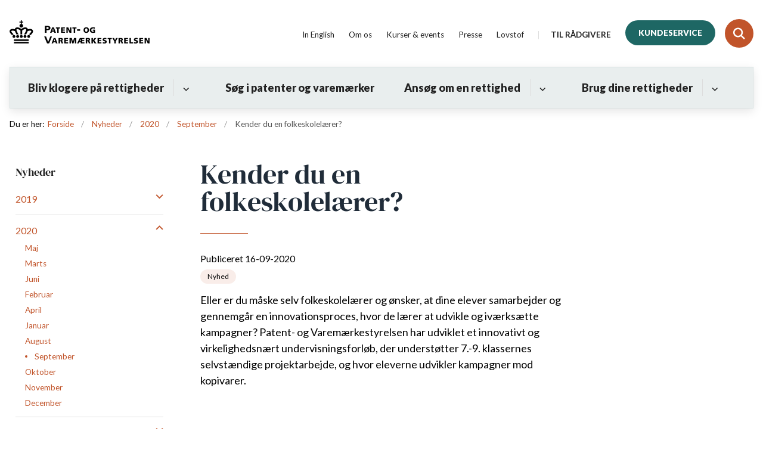

--- FILE ---
content_type: text/html; charset=utf-8
request_url: https://www.dkpto.dk/nyheder/2020/september/kender-du-en-folkeskolelaerer-
body_size: 8500
content:

<!DOCTYPE html>
<html lang="da">
<head id="Head1"><title>
Kender du en folkeskolelærer?
</title><meta charset="utf-8" /><meta name="viewport" content="width=device-width, initial-scale=1.0" /><meta http-equiv="X-UA-Compatible" content="IE=edge" /><meta name="documentReference" content="7849">
<meta name="description" content="Eller er du måske selv folkeskolelærer og ønsker, at dine elever samarbejder og gennemgår en innovationsproces, hvor de lærer at udvikle og iværksætte kampagner? Patent- og Varemærkestyrelsen har udviklet et innovativt og virkelighedsnært undervisningsforløb, der understøtter 7.-9. klassernes selvstændige projektarbejde, og hvor eleverne udvikler kampagner mod kopivarer. ">
<meta name="keywords" content="kopi. kopivarer, kampagner, kopihandel, vælgægte">
<meta property="og:title" content="Kender du en folkeskolelærer? ">
<meta property="twitter:title" content="Kender du en folkeskolelærer? ">
<meta property="og:description" content="Eller er du måske selv folkeskolelærer og ønsker, at dine elever samarbejder og gennemgår en innovationsproces, hvor de lærer at udvikle og iværksætte kampagner? Patent- og Varemærkestyrelsen har udviklet et innovativt og virkelighedsnært undervisningsforløb, der understøtter 7.-9. klassernes selvstændige projektarbejde, og hvor eleverne udvikler kampagner mod kopivarer. ">
<meta property="twitter:description" content="Eller er du måske selv folkeskolelærer og ønsker, at dine elever samarbejder og gennemgår en innovationsproces, hvor de lærer at udvikle og iværksætte kampagner? Patent- og Varemærkestyrelsen har udviklet et innovativt og virkelighedsnært undervisningsforløb, der understøtter 7.-9. klassernes selvstændige projektarbejde, og hvor eleverne udvikler kampagner mod kopivarer. ">
<meta property="og:image" content="https://www.dkpto.dk/Media/6/C/Ikke-navngivet.png?width=1200&height=630&format=png&mode=crop">
<meta property="og:image:width" content="1200">
<meta property="og:image:height" content="630">
<meta property="twitter:image" content="https://www.dkpto.dk/Media/6/C/Ikke-navngivet.png?width=1200&height=630&format=png&mode=crop">
<meta property="og:url" content="https://www.dkpto.dk/nyheder/2020/september/kender-du-en-folkeskolelaerer-">
<meta property="twitter:card" content="summary">
<link href="/Assets/GoBasic/Plugins/Release/h01.gobasic.plugins.css?t=160920251216" rel="stylesheet">
<link href="/Themes/PVS-v5/Release/h03.theme.min.css?t=160920251216" rel="stylesheet">
<script type="text/javascript" src="/Assets/GoBasic/Plugins/Release/h01.gobasic.plugins.min.js?t=160920251216"></script>
<!-- Google Tag Manager -->
<script>(function(w,d,s,l,i){w[l]=w[l]||[];w[l].push({'gtm.start':
new Date().getTime(),event:'gtm.js'});var f=d.getElementsByTagName(s)[0],
j=d.createElement(s),dl=l!='dataLayer'?'&l='+l:'';j.async=true;j.src=
'https://www.googletagmanager.com/gtm.js?id='+i+dl;f.parentNode.insertBefore(j,f);
})(window,document,'script','dataLayer','GTM-P3V5BLJ');</script>
<!-- End Google Tag Manager -->

<style>
.form .form-group[data-type*="CheckBoxList"] {
   background: white;
   padding: 0;
}
</style>

<meta name="facebook-domain-verification" content="gqd180nwd8j46sd9bmqtmouuwx283t" /><link rel="shortcut icon" href="/media/6440/fav.png" /><link rel="icon" sizes="32x32" type="image/png" href="/media/6440/fav.png?width=32&amp;height=32" /><link rel="icon" sizes="16x16" type="image/png" href="/media/6440/fav.png?width=16&amp;height=16" /><link rel="icon" sizes="128x128" type="image/png" href="/media/6440/fav.png?width=128&amp;height=128" /><link rel="icon" sizes="196x196" type="image/png" href="/media/6440/fav.png?width=196&amp;height=196" /><link rel="apple-touch-icon" sizes="180x180" href="/media/6440/fav.png?width=180&amp;height=180" /><link rel="apple-touch-icon" sizes="152x152" href="/media/6440/fav.png?width=152&amp;height=152" /><link rel="apple-touch-icon" sizes="167x167" href="/media/6440/fav.png?width=167&amp;height=167" /><link rel="canonical" href="https://www.dkpto.dk/nyheder/2020/september/kender-du-en-folkeskolelaerer-" />
    <script >
        var application = {};
        application.script = {
            scripts: [],
            register: function (name, config, id) {
                this.scripts.push({
                    name: name,
                    scope: {
                        config: config,
                        element: $('#' + id)
                    }
                });
            }
        }
    </script>
</head>
<body id="body" class="news-page">
    <form method="post" action="./kender-du-en-folkeskolelaerer-" id="form1">
<div class="aspNetHidden">
<input type="hidden" name="__VIEWSTATE" id="__VIEWSTATE" value="KT8gWJ1Nq+i3uB4J8ZhAntkY96uQzCgPD2VajyqTy9kgO2VCfUxoDl/+N7V1Vo/qTCb4yiyRb16iNLWk4weR1Q==" />
</div>

<div class="aspNetHidden">

	<input type="hidden" name="__VIEWSTATEGENERATOR" id="__VIEWSTATEGENERATOR" value="9D456832" />
</div>

        <input type="hidden" value=""
            name="devicePixelRatio" id="devicePixelRatio" />
        <script >
            $(document).ready(function () {
                $("#devicePixelRatio").val(window.devicePixelRatio);
            });
        </script>
        <div id="wrapper" class="wrapper">
	
        

        <header class="header">
            <a id="skip" href="#content-main">Spring hovednavigationen over</a>
            
            <div class="header-container">
                
                <div class="logo">
                    <div>
                        <a aria-label="Gå til forsiden af dkpto.dk" href="/"><img src="/media/6439/pvs-logo-black-header-2.png" alt="Logo" /></a>
                    </div>
                </div>
                
                        <div class="services">
<div class="service-menu">

                    
                        <nav id="services_ctl01_serviceMenu_ctrl" aria-label="Servicemenu" class="service">
<div>
<ul>
<li class="service-link"><a target="_self" href="https://dkpto.org">In English</a></li><li class="service-link collapsed"><a href="/om-os" data-id="6863"><span>Om os</span></a><a tabindex="0" role="button" aria-label="Fold underpunkter ud" class="toggler"></a></li><li class="service-link collapsed"><a href="/kurser-og-events" data-id="16544"><span>Kurser &amp; events</span></a><a tabindex="0" role="button" aria-label="Fold underpunkter ud" class="toggler"></a></li><li class="service-link"><a href="/presse" data-id="6849"><span>Presse</span></a></li><li class="service-link collapsed"><a href="/lovstof" data-id="6865"><span>Lovstof</span></a><a tabindex="0" role="button" aria-label="Fold underpunkter ud" class="toggler"></a></li><li class="service-link collapsed"><a href="/til-raadgivere" data-id="6868" class="null"><span>Til r&#229;dgivere</span></a><a tabindex="0" role="button" aria-label="Fold underpunkter ud" class="toggler"></a></li><li class="service-link"><a target="_self" href="/kundeservice/" class="btn-alternate">Kundeservice</a></li>
</ul>
</div>
</nav>
                        <div data-collapse="true" id="services_ctl01_siteSearchInput_ctrl" class="site-search ui-front collapse collapsed">
<input type="text" placeholder="Indtast søgeord" aria-label="Indtast søgeord" class="search-query" />
<button type="submit" aria-label="Fold søgefelt ud" class="btn btn-default"><span aria-hidden="true">S&#248;g</span></button>
</div>
                        <nav aria-label="Mobil Menu" class="mobile tree-nav">
<div class="nav-toggle">
<a href="#mobile-menu" aria-expanded="false" aria-label="Åben hovednavigationen" class="dropdown-toggle no-smoothscroll"><span aria-hidden="true" class="title">menu</span><span class="button"></span></a>
</div><div id="mobile-menu" class="dropdown">
<ul>
<li class="collapsed"><a href="/bliv-klogere-paa-rettigheder" data-id="6867"><span>Bliv klogere p&#229; rettigheder</span></a><a tabindex="0" role="button" aria-label="Fold underpunkter ud" class="toggler"></a></li><li><a href="/soeg-i-patenter-og-varemaerker" data-id="6852"><span>S&#248;g i patenter og varem&#230;rker</span></a></li><li class="collapsed"><a href="/ansoeg-om-en-rettighed" data-id="6853"><span>Ans&#248;g om en rettighed</span></a><a tabindex="0" role="button" aria-label="Fold underpunkter ud" class="toggler"></a></li><li class="collapsed"><a href="/brug-dine-rettigheder" data-id="12473"><span>Brug dine rettigheder</span></a><a tabindex="0" role="button" aria-label="Fold underpunkter ud" class="toggler"></a></li>
</ul>
</div>
</nav>
                    </div></div>
                
                
    

            </div>
            <nav aria-label="Hovedmenu" class="main">
	<div class="bg">
		<div class="cnt">
			<ul id="main-menu" class="dropdown">
				<li class="dropdown"><a href="/bliv-klogere-paa-rettigheder">Bliv klogere på rettigheder</a><a href="#mainNavigation_ctrl_menuItem01" aria-expanded="false" aria-label="Bliv klogere på rettigheder - flere links" class="dropdown-toggle no-smoothscroll"></a><ul id="mainNavigation_ctrl_menuItem01" hidden>
					<li><a href="/bliv-klogere-paa-rettigheder/bliv-klogere-paa-ip-rettigheder">Bliv klogere p&#229; IP-rettigheder</a></li><li><a href="/bliv-klogere-paa-rettigheder/opfindelser">Opfindelser</a></li><li><a href="/bliv-klogere-paa-rettigheder/design">Design</a></li><li><a href="/bliv-klogere-paa-rettigheder/navn-og-logo">Navn og logo</a></li><li><a href="/bliv-klogere-paa-rettigheder/tag-testen">Tag testen</a></li><li><a href="/bliv-klogere-paa-rettigheder/priser-og-gebyrer">Priser og gebyrer</a></li><li><a href="/bliv-klogere-paa-rettigheder/serviceydelser">Serviceydelser</a></li><li><a href="/bliv-klogere-paa-rettigheder/find-en-privat-ip-raadgiver">Find en privat IP-r&#229;dgiver</a></li><li><a href="/bliv-klogere-paa-rettigheder/brochurer-og-vejledninger">Brochurer&#160;og vejledninger</a></li><li><a href="/bliv-klogere-paa-rettigheder/kom-selv-i-gang">Kom selv i gang</a></li>
				</ul></li><li><a href="/soeg-i-patenter-og-varemaerker">S&#248;g i patenter og varem&#230;rker</a></li><li class="dropdown"><a href="/ansoeg-om-en-rettighed">Ansøg om en rettighed</a><a href="#mainNavigation_ctrl_menuItem02" aria-expanded="false" aria-label="Ansøg om en rettighed - flere links" class="dropdown-toggle no-smoothscroll"></a><ul id="mainNavigation_ctrl_menuItem02" hidden>
					<li><a href="/ansoeg-om-en-rettighed/ansoeg-om-en-rettighed">Ans&#248;g om en rettighed</a></li><li><a href="/ansoeg-om-en-rettighed/patent-og-brugsmodel-trin-for-trin">Patent og brugsmodel - trin for trin</a></li><li><a href="/ansoeg-om-en-rettighed/varemaerke-trin-for-trin">Varem&#230;rke - trin for trin</a></li><li><a href="/ansoeg-om-en-rettighed/designbeskyttelse-trin-for-trin">Designbeskyttelse - trin for trin</a></li>
				</ul></li><li class="dropdown"><a href="/brug-dine-rettigheder">Brug dine rettigheder</a><a href="#mainNavigation_ctrl_menuItem03" aria-expanded="false" aria-label="Brug dine rettigheder - flere links" class="dropdown-toggle no-smoothscroll"></a><ul id="mainNavigation_ctrl_menuItem03" hidden>
					<li><a href="/brug-dine-rettigheder/brug-dine-rettigheder">Brug dine rettigheder</a></li><li><a href="/brug-dine-rettigheder/faa-adgang-til-investorkapital">F&#229; adgang til investorkapital</a></li><li><a href="/brug-dine-rettigheder/tjen-penge-paa-din-rettighed">Tjen penge p&#229; din rettighed</a></li><li><a href="/brug-dine-rettigheder/undgaa-at-blive-kopieret">Undg&#229; at blive kopieret</a></li><li><a href="/brug-dine-rettigheder/ip-markedsportal">IP-Markedsportal</a></li><li><a href="/brug-dine-rettigheder/faa-en-mentor">F&#229; en mentor</a></li>
				</ul></li>
			</ul>
		</div>
	</div>
</nav>
        </header>
        <div role="main">
            
            
    <div class="sectionA"><div class="container"><div class="row"><div class="span-3"><div id="gb_ContentPlaceHolderDefault_headerGrid_ctl02" class="module code">
	<!-- script begin --><!-- Google Tag Manager (noscript) -->
<noscript><iframe src="https://www.googletagmanager.com/ns.html?id=GTM-P3V5BLJ"
height="0" width="0" style="display:none;visibility:hidden"></iframe></noscript>
<!-- End Google Tag Manager (noscript) --><!-- script end -->
</div></div></div></div></div>
    
<div class="tool-section">
    <div>
        <nav id="ContentPlaceHolderDefault_toolSection_breadcrumb_ctrl" aria-label="Brødkrumme" class="breadcrumb">
<div>
<span class="breadcrumb-label">Du er her:</span>
<ul itemscope="" itemtype="https://schema.org/BreadcrumbList">
<li itemscope="" itemtype="https://schema.org/ListItem" itemprop="itemListElement"><a itemscope="" itemid="https://www.dkpto.dk/" itemtype="https://schema.org/Thing" itemprop="item" href="https://www.dkpto.dk/"><span itemprop="name">Forside</span></a><meta itemprop="position" content="2" /></li>
<li itemscope="" itemtype="https://schema.org/ListItem" itemprop="itemListElement"><a itemscope="" itemid="https://www.dkpto.dk/nyheder" itemtype="https://schema.org/Thing" itemprop="item" href="https://www.dkpto.dk/nyheder"><span itemprop="name">Nyheder</span></a><meta itemprop="position" content="3" /></li>
<li itemscope="" itemtype="https://schema.org/ListItem" itemprop="itemListElement"><a itemscope="" itemid="https://www.dkpto.dk/nyheder/2020" itemtype="https://schema.org/Thing" itemprop="item" href="https://www.dkpto.dk/nyheder/2020"><span itemprop="name">2020</span></a><meta itemprop="position" content="4" /></li>
<li itemscope="" itemtype="https://schema.org/ListItem" itemprop="itemListElement"><a itemscope="" itemid="https://www.dkpto.dk/nyheder/2020/september" itemtype="https://schema.org/Thing" itemprop="item" href="https://www.dkpto.dk/nyheder/2020/september"><span itemprop="name">September</span></a><meta itemprop="position" content="5" /></li>
<li itemscope="" itemtype="https://schema.org/ListItem" itemprop="itemListElement" class="active"><span itemprop="name">Kender du en folkeskolel&#230;rer? </span><meta itemprop="position" content="6" /></li>
</ul>
</div>
</nav>
        
    </div>
</div>

    <div name="content" id="content-main"></div>
    <div class="sectionB">
        <div class="container">
            <div class="row">
                <div class="span-3">
                    <nav id="ContentPlaceHolderDefault_leftMenu_ctrl" aria-label="Venstremenu" class="sub-tree tree-nav">
<ul>
<li class="expanded"><a href="/nyheder" data-id="6848"><span>Nyheder</span></a><ul>
<li class="collapsed"><a href="/nyheder/2019" data-id="7729"><span>2019</span></a><a tabindex="0" role="button" aria-label="Fold underpunkter ud" class="toggler"></a><ul>
<li><a href="/nyheder/2019/april" data-id="7730"><span>April</span></a></li><li><a href="/nyheder/2019/februar" data-id="7732"><span>Februar</span></a></li><li><a href="/nyheder/2019/november" data-id="7733"><span>November</span></a></li><li><a href="/nyheder/2019/december" data-id="7734"><span>December</span></a></li><li><a href="/nyheder/2019/august" data-id="7737"><span>August</span></a></li><li><a href="/nyheder/2019/januar" data-id="7738"><span>Januar</span></a></li><li><a href="/nyheder/2019/marts" data-id="7741"><span>Marts</span></a></li><li><a href="/nyheder/2019/maj" data-id="7743"><span>Maj</span></a></li><li><a href="/nyheder/2019/oktober" data-id="7745"><span>Oktober</span></a></li><li><a href="/nyheder/2019/juli" data-id="7746"><span>Juli</span></a></li><li><a href="/nyheder/2019/september" data-id="7747"><span>September</span></a></li><li><a href="/nyheder/2019/juni" data-id="7748"><span>Juni</span></a></li>
</ul></li><li class="expanded"><a href="/nyheder/2020" data-id="7735"><span>2020</span></a><a tabindex="0" role="button" aria-label="Fold underpunkter ud" aria-expanded="true" class="toggler"></a><ul>
<li><a href="/nyheder/2020/maj" data-id="7736"><span>Maj</span></a></li><li><a href="/nyheder/2020/marts" data-id="7750"><span>Marts</span></a></li><li><a href="/nyheder/2020/juni" data-id="7751"><span>Juni</span></a></li><li><a href="/nyheder/2020/februar" data-id="7752"><span>Februar</span></a></li><li><a href="/nyheder/2020/april" data-id="7753"><span>April</span></a></li><li><a href="/nyheder/2020/januar" data-id="7754"><span>Januar</span></a></li><li><a href="/nyheder/2020/august" data-id="7784"><span>August</span></a></li><li class="active"><a href="/nyheder/2020/september" data-id="7834" aria-current="true"><span>September</span></a></li><li><a href="/nyheder/2020/oktober" data-id="7932"><span>Oktober</span></a></li><li><a href="/nyheder/2020/november" data-id="7936"><span>November</span></a></li><li><a href="/nyheder/2020/december" data-id="9075"><span>December</span></a></li>
</ul></li><li class="collapsed"><a href="/nyheder/2021" data-id="11438"><span>2021</span></a><a tabindex="0" role="button" aria-label="Fold underpunkter ud" class="toggler"></a><ul>
<li><a href="/nyheder/2021/januar" data-id="11439"><span>Januar</span></a></li><li><a href="/nyheder/2021/februar" data-id="11547"><span>Februar</span></a></li><li><a href="/nyheder/2021/marts" data-id="11563"><span>Marts</span></a></li><li><a href="/nyheder/2021/april" data-id="11592"><span>April</span></a></li><li><a href="/nyheder/2021/maj" data-id="11609"><span>Maj</span></a></li><li><a href="/nyheder/2021/juni" data-id="11635"><span>Juni</span></a></li><li><a href="/nyheder/2021/juli" data-id="11699"><span>Juli</span></a></li><li><a href="/nyheder/2021/august" data-id="11822"><span>August</span></a></li><li><a href="/nyheder/2021/september" data-id="11855"><span>September</span></a></li><li><a href="/nyheder/2021/oktober" data-id="11879"><span>Oktober</span></a></li><li><a href="/nyheder/2021/november" data-id="11949"><span>November</span></a></li><li><a href="/nyheder/2021/december" data-id="11987"><span>December</span></a></li>
</ul></li><li class="collapsed"><a href="/nyheder/2022" data-id="12195"><span>2022</span></a><a tabindex="0" role="button" aria-label="Fold underpunkter ud" class="toggler"></a><ul>
<li><a href="/nyheder/2022/januar" data-id="12196"><span>Januar</span></a></li><li><a href="/nyheder/2022/februar" data-id="12437"><span>Februar</span></a></li><li><a href="/nyheder/2022/marts" data-id="12442"><span>Marts</span></a></li><li><a href="/nyheder/2022/april" data-id="12505"><span>April</span></a></li><li><a href="/nyheder/2022/maj" data-id="13699"><span>Maj</span></a></li><li><a href="/nyheder/2022/juni" data-id="14743"><span>Juni</span></a></li><li><a href="/nyheder/2022/juli" data-id="15057"><span>Juli</span></a></li><li><a href="/nyheder/2022/august" data-id="15096"><span>August</span></a></li><li><a href="/nyheder/2022/september" data-id="15126"><span>September</span></a></li><li><a href="/nyheder/2022/oktober" data-id="15205"><span>Oktober</span></a></li><li><a href="/nyheder/2022/november" data-id="15226"><span>November</span></a></li><li><a href="/nyheder/2022/december" data-id="15300"><span>December</span></a></li>
</ul></li><li class="collapsed"><a href="/nyheder/2023" data-id="16542"><span>2023</span></a><a tabindex="0" role="button" aria-label="Fold underpunkter ud" class="toggler"></a><ul>
<li><a href="/nyheder/2023/januar" data-id="16543"><span>Januar</span></a></li><li><a href="/nyheder/2023/marts" data-id="16659"><span>Marts</span></a></li><li><a href="/nyheder/2023/februar" data-id="16680"><span>Februar</span></a></li><li><a href="/nyheder/2023/april" data-id="16897"><span>April</span></a></li><li><a href="/nyheder/2023/juni" data-id="16924"><span>Juni</span></a></li><li><a href="/nyheder/2023/maj" data-id="16976"><span>Maj</span></a></li><li><a href="/nyheder/2023/juli" data-id="17171"><span>Juli</span></a></li><li><a href="/nyheder/2023/august" data-id="17184"><span>August</span></a></li><li><a href="/nyheder/2023/september" data-id="17628"><span>September</span></a></li><li><a href="/nyheder/2023/oktober" data-id="17635"><span>Oktober</span></a></li><li><a href="/nyheder/2023/november" data-id="18846"><span>November</span></a></li><li><a href="/nyheder/2023/december" data-id="19063"><span>December</span></a></li>
</ul></li><li class="collapsed"><a href="/nyheder/2024" data-id="19111"><span>2024</span></a><a tabindex="0" role="button" aria-label="Fold underpunkter ud" class="toggler"></a><ul>
<li><a href="/nyheder/2024/januar" data-id="19112"><span>Januar</span></a></li><li><a href="/nyheder/2024/februar" data-id="19204"><span>Februar</span></a></li><li><a href="/nyheder/2024/marts" data-id="19260"><span>Marts</span></a></li><li><a href="/nyheder/2024/april" data-id="19302"><span>April</span></a></li><li><a href="/nyheder/2024/maj" data-id="19344"><span>Maj</span></a></li><li><a href="/nyheder/2024/juni" data-id="19357"><span>Juni</span></a></li><li><a href="/nyheder/2024/juli" data-id="19393"><span>Juli</span></a></li><li><a href="/nyheder/2024/august" data-id="19570"><span>August</span></a></li><li><a href="/nyheder/2024/september" data-id="19690"><span>September</span></a></li><li><a href="/nyheder/2024/oktober" data-id="19735"><span>Oktober</span></a></li><li><a href="/nyheder/2024/november" data-id="19764"><span>November</span></a></li><li><a href="/nyheder/2024/december" data-id="19833"><span>December</span></a></li>
</ul></li><li class="collapsed"><a href="/nyheder/2025" data-id="19891"><span>2025</span></a><a tabindex="0" role="button" aria-label="Fold underpunkter ud" class="toggler"></a><ul>
<li><a href="/nyheder/2025/januar" data-id="19892"><span>Januar</span></a></li><li><a href="/nyheder/2025/februar" data-id="19946"><span>Februar</span></a></li><li><a href="/nyheder/2025/marts" data-id="19964"><span>Marts</span></a></li><li><a href="/nyheder/2025/april" data-id="20014"><span>April</span></a></li><li><a href="/nyheder/2025/maj" data-id="20114"><span>Maj</span></a></li><li><a href="/nyheder/2025/juni" data-id="20175"><span>Juni</span></a></li><li><a href="/nyheder/2025/juli" data-id="20208"><span>Juli</span></a></li><li><a href="/nyheder/2025/august" data-id="20233"><span>August</span></a></li><li><a href="/nyheder/2025/september" data-id="20252"><span>September</span></a></li><li><a href="/nyheder/2025/oktober" data-id="20294"><span>Oktober</span></a></li><li><a href="/nyheder/2025/november" data-id="20320"><span>November</span></a></li><li><a href="/nyheder/2025/december" data-id="20426"><span>December</span></a></li>
</ul></li><li class="collapsed"><a href="/nyheder/2026" data-id="20458"><span>2026</span></a><a tabindex="0" role="button" aria-label="Fold underpunkter ud" class="toggler"></a><ul>
<li><a href="/nyheder/2026/januar" data-id="20459"><span>Januar</span></a></li>
</ul></li>
</ul></li>
</ul><script>application.script.register('leftnavigation',{"options": {"translations": {"mobileSubMenuTitle": "Mobilmenu"}}},'ContentPlaceHolderDefault_leftMenu_ctrl');</script>
</nav>
                </div>
                <div class="span-9">
                    
                    <div class="row">
                        <div class="span-6 plh-main">
                            
    <div class="news-page">
<h1 class="heading">
Kender du en folkeskolel&#230;rer? 
</h1><span class="date">Publiceret 16-09-2020</span><div class="labels">
<a aria-label="Se alle nyheder fra kategorien: Nyhed" href="/nyheder?categorizations=7216" class="label label-default"><span>Nyhed</span></a>

</div><p class="lead">Eller er du m&#229;ske selv folkeskolel&#230;rer og &#248;nsker, at dine elever samarbejder og gennemg&#229;r en innovationsproces, hvor de l&#230;rer at udvikle og iv&#230;rks&#230;tte kampagner? Patent- og Varem&#230;rkestyrelsen har udviklet et innovativt og virkelighedsn&#230;rt undervisningsforl&#248;b, der underst&#248;tter 7.-9. klassernes selvst&#230;ndige projektarbejde, og hvor eleverne udvikler kampagner mod kopivarer.</p><div class="media">
<picture>
<source media="(max-width: 480px)" srcset="/Media/6/C/Ikke-navngivet.png?width=480"><source media="(max-width: 678px)" srcset="/Media/6/C/Ikke-navngivet.png?width=678"><source media="(max-width: 768px)" srcset="/Media/6/C/Ikke-navngivet.png?width=768"><source media="(max-width: 1200px)" srcset="/Media/6/C/Ikke-navngivet.png?width=600"><source media="(max-width: 1920px)" srcset="/Media/6/C/Ikke-navngivet.png?width=960"><img loading="lazy" src="/Media/6/C/Ikke-navngivet.png?width=768" data-decorative="true" alt="" />
</picture>
</div><div class="text">
<div class="rich-text">
<p>Eleverne l&aelig;rer med undervisningsmaterialet #V&aelig;lg&AElig;gte at forholde sig til kopivarer og beskyttelse af id&eacute;er og opfindelser, n&aring;r de skal hj&aelig;lpe Patent- og Varem&aelig;rkestyrelsen med at udvikle og iv&aelig;rks&aelig;tte kampagner, der skal f&aring; danskerne til at v&aelig;lge &aelig;gte varer i stedet for kopivarer.</p>
<p>Forl&oslash;bet er bygget op omkring projektopgaven og fagene dansk og samfundsfag. Eleverne, som deltager i #V&aelig;lg&AElig;gte, opn&aring;r l&aelig;ring om:</p>
<ul>
<li>Hvordan man udvikler og iv&aelig;rks&aelig;tte kampagner</li>
<li>Hvorfor kopivarer er et stort og samfundsm&aelig;ssigt problem</li>
<li>Hvorfor det er vigtigt at beskytte sine id&eacute;er og opfindelser</li>
<li>Hvordan eleverne kan handle p&aring; de problemstillinger, som de m&oslash;der i deres hverdag.</li>
</ul>
<p>Undervisningsmaterialet best&aring;r af en komplet p&aelig;dagogisk vejledning, klassematerialer, introvideo, PowerPoint-pr&aelig;sentation mm., der kan anvendes i den fysiske undervisning.</p>
<p><strong>Opstartswebinar i november<br /></strong>Som klasse har I desuden mulighed for at tilmelde jer et online opstartswebinar, som afholdes til november. P&aring; webinaret vil I m&oslash;de forskellige eksperter, der bidrager med viden, som eleverne kan anvende i deres egne kampagner. Webinaret forventes afholdt torsdag d. 12. november 2020. Tilmelding sker til <a type="mailto" href="mailto:maje@dkpto.dk?subject=undefined" data-externalcookie="false" data-cookiewarning="V&aelig;r opm&aelig;rksom p&aring; at dette er et eksternt link. Hvis du g&aring;r videre, kan siden s&aelig;tte en eller flere cookies.">maje@dkpto.dk</a>.</p>
<p>Alt materiale er gratis tilg&aelig;ngeligt <a rel="noopener" type="external" href="https://www.jegvaelgeraegte.dk/fakta-regler/undervisningsmateriale/" target="_blank" data-externalcookie="true" data-cookiewarning="V&aelig;r opm&aelig;rksom p&aring; at dette er et eksternt link. Hvis du g&aring;r videre, kan siden s&aelig;tte en eller flere cookies.">her.</a></p>
</div>
</div>
</div>

                            
                            
                            
                        </div>
                        <div class="span-3 plh-right">
                            
                            
                        </div>
                    </div>
                </div>
            </div>
        </div>
    </div>
    <div class="sectionC"><div class="container"><div class="row"><div class="space-left-3 span-6 space-right-3"><div id="gb_ContentPlaceHolderDefault_bottomGrid_ctl02" class="module multi-box boxed bg-color-gray card">
	<div class="text">
<h2 class="heading">
Derfor har vi brug for elevernes hj&#230;lp
</h2><div class="rich-text">
<p>I Danmark samarbejder 12 myndigheder t&aelig;t om at bek&aelig;mpe kopivarer. Men vi kommer ikke problemet til livs alene ved at g&aring; efter de kriminelle bagm&aelig;nd, som ofte er dygtige til at skjule sig selv og deres spor. Det er n&oslash;dvendigt ogs&aring; at lave oplysnings-kampagner til forbrugere, s&aring; vi f&aring;r mindsket eftersp&oslash;rgslen.</p>
<p>Mange ved nemlig ikke, at kopivarer kan v&aelig;re farlige, sundhedsskadelige, koste arbejdspladser og at k&oslash;b af kopivarer i vidt omfang finansierer organiserede kriminelle grupper, som ogs&aring; kan v&aelig;re involveret i handel med narko, v&aring;ben og mennesker. Og det er endda kun et udpluk skaderne! Men det er sv&aelig;rt at n&aring; ud til forbrugerne med budskabet. Vi vil derfor gerne se elevernes forslag til, hvordan man laver kampagner mod u&aelig;gte varer.</p>
</div>
</div>
</div></div></div></div></div>

            
        </div>
        </div>
        <footer aria-label="Bund">
            
            <div class="container"><div class="row"><div class="span-3"><div id="gb_footerGrid_ctl01" class="module code">
	<!-- script begin --><script type="text/javascript">

(function(window, document, dataLayerName, id) {

window[dataLayerName]=window[dataLayerName]||[],window[dataLayerName].push({start:(new Date).getTime(),event:"stg.start"});var scripts=document.getElementsByTagName('script')[0],tags=document.createElement('script');

function stgCreateCookie(a,b,c){var d="";if(c){var e=new Date;e.setTime(e.getTime()+24*c*60*60*1e3),d="; expires="+e.toUTCString();f="; SameSite=Strict"}document.cookie=a+"="+b+d+f+"; path=/"}

var isStgDebug=(window.location.href.match("stg_debug")||document.cookie.match("stg_debug"))&&!window.location.href.match("stg_disable_debug");stgCreateCookie("stg_debug",isStgDebug?1:"",isStgDebug?14:-1);

var qP=[];dataLayerName!=="dataLayer"&&qP.push("data_layer_name="+dataLayerName),isStgDebug&&qP.push("stg_debug");var qPString=qP.length>0?("?"+qP.join("&")):"";

tags.async=!0,tags.src="https://pvs.containers.piwik.pro/"+id+".js"+qPString,scripts.parentNode.insertBefore(tags,scripts);

!function(a,n,i){a[n]=a[n]||{};for(var c=0;c<i.length;c++)!function(i){a[n][i]=a[n][i]||{},a[n][i].api=a[n][i].api||function(){var a=[].slice.call(arguments,0);"string"==typeof a[0]&&window[dataLayerName].push({event:n+"."+i+":"+a[0],parameters:[].slice.call(arguments,1)})}}(i[c])}(window,"ppms",["tm","cm"]);

})(window, document, 'dataLayer', '0a85c368-a515-4729-85bd-79e7b38c840f');

</script><!-- script end -->
</div></div></div></div><div id="gb_footerGrid_ctl02" class="module inner-grid">
	<div id="gb_footerGrid_ctl03_ctl01" class="module spacer hide-in-mobile" style="height:40px">
	
</div><div class="container"><div class="row"><div class="span-3"><div id="gb_footerGrid_ctl03_ctl02" class="module multi-box card">
	<div class="text">
<h2 class="heading">
Kundeservice
</h2><div class="rich-text">
<p>Telefon 43 50 83 01<br>Mandag - torsdag 9:00 - 16:00<br>Fredag 9:00 - 15:00<br>CVR nr: 17039415<br><a target="popupFrame" title="Link til blanket: Skriv til kundeservice" data-externalcookie="false" href="/kundeservice/kontakt-kundeservice" data-type="internal" data-id="6878">Skriv til kundeservice</a></p>
</div>
</div>
</div></div><div class="span-3"><div id="gb_footerGrid_ctl03_ctl03" class="module link-list card">
	<div class="text">
<h2 class="heading">
Information
</h2><ul class="items">
<li class="item"><a target="_self" title="Internt link til Nyheder" href="/nyheder" class="null">Nyheder</a></li><li class="item"><a target="_self" title="Internt link til lukkedage" href="/lukkedage">Lukkedage</a></li><li class="item"><a target="_self" title="Link til side med analyser" href="/analyser">Analyser</a></li><li class="item"><a target="_self" title="Link til siden Styrk din idé" href="/bliv-klogere-paa-rettigheder/styrk-din-ide">Til studerende</a></li><li class="item"><a data-cookiewarning="Vær opmærksom på at dette er et eksternt link. Hvis du går videre, kan siden sætte en eller flere cookies." target="_blank" title="Link til side med oversigt over Patent- og Varemærkestyrelsens energiforbrug og energimærke" data-cookiewarning="Vær opmærksom på at dette er et eksternt link. Hvis du går videre, kan siden sætte en eller flere cookies." href="https://sparenergi.dk/offentlig/vaerktoejer/offentligt-energiforbrug/patent-og-varemaerkestyrelsen?year=2021">Patent- og Varem&#230;rkestyrelsens energiforbrug og energim&#230;rke</a></li>
</ul>
</div>
</div></div><div class="span-3"><div id="gb_footerGrid_ctl03_ctl04" class="module link-list card">
	<div class="text">
<h2 class="heading">
Praktisk
</h2><ul class="items">
<li class="item"><a target="_self" title="Internt link til Betalingsoplysninger" href="/om-os/betalingsoplysninger" class="null">Betalingsoplysninger</a></li><li class="item"><a target="_self" title="Internt link til Forretingsbetingelser" href="/om-os/forretningsbetingelser" class="null">Forretningsbetingelser</a></li><li class="item"><a target="_self" title="Internt link til Privatlivspolitik" href="/om-os/privatlivspolitik" class="null">Privatlivspolitik</a></li><li class="item"><a target="_blank" title="Link til cookiepolitik" href="/om-os/privatlivspolitik/cookie-politik">Cookie-politik</a></li><li class="item"><a target="_self" title="Internt link til IT-systemer" href="/om-os/praktisk/it-systemer-aktuel-status" class="null">IT-systemer: Aktuel status</a></li><li class="item"><a target="_blank" title="Link til tilgængelighedserklæring" href="http://was.digst.dk/dkpto-dk">Tilg&#230;ngelighedserkl&#230;ring</a></li>
</ul>
</div>
</div></div><div class="span-3"><div id="gb_footerGrid_ctl03_ctl05" class="module link-list card">
	<div class="text">
<h2 class="heading">
Services
</h2><ul class="items">
<li class="item"><a target="_self" title="Internt link til IP Client login" href="/selvbetjening/ip-client-" class="null">IP Client</a></li><li class="item"><a target="_self" title="Internt link til Nyhedsbreve" href="/nyheder" class="null">Nyhedsbreve</a></li><li class="item"><a target="_self" title="Link til side om Patent- og Varemærkstyrelsens whistleblowerordning" href="/whistleblowerordning">Whistleblowerordning</a></li>
</ul>
</div>
</div></div></div></div><div class="container"><div class="row"><div class="span-12"><div id="gb_footerGrid_ctl03_ctl06" class="module spacer hide-in-mobile" style="height:15px">
	
</div></div></div></div><div class="container"><div class="row"><div class="span-3"><div id="gb_footerGrid_ctl03_ctl07" class="module multi-box card">
	<div class="text">
<h2 class="heading">
Taastrup
</h2><div class="rich-text">
<p>Helgesh&oslash;j Alle 81<br>2630 Taastrup<br>(Postadresse)</p>
</div>
</div>
</div></div><div class="span-3"><div id="gb_footerGrid_ctl03_ctl08" class="module multi-box card">
	<div class="text">
<h2 class="heading">
Ikast
</h2><div class="rich-text">
<p>Finsensvej 1F<br>7430 Ikast</p>
</div>
</div>
</div></div><div class="span-3"><div id="gb_footerGrid_ctl03_ctl09" class="module multi-box card">
	<div class="text">
<h2 class="heading">
Kontakt
</h2><div class="rich-text">
<p>Telefon: 4350 8000<br />Fax: 4350 8001<br /><a href="/om-os/praktisk/send-og-modtag-sikker-e-mail" data-type="internal" data-id="7109">Send og modtag sikker e-mail</a></p>
<p>&nbsp;</p>
</div>
</div>
</div></div><div class="span-3"><div id="gb_footerGrid_ctl03_ctl10" class="module link-list horizontal-list card">
	<div class="text">
<ul class="items">
<li class="item"><a data-cookiewarning="Hvis du går videre, vil LinkedIn sætte én eller flere cookies på din computer" target="_blank" title="Link til PVS&#39; LinkedIn side" data-cookiewarning="Hvis du går videre, vil LinkedIn sætte én eller flere cookies på din computer" href="https://www.linkedin.com/company/danish-patent-and-trademark-office/" class="linkedin"></a></li><li class="item"><a data-cookiewarning="Hvis du går videre, vil Facebook sætte én eller flere cookies på din computer" target="_blank" title="Eksternt link til PVS&#39; Facebookside" data-cookiewarning="Hvis du går videre, vil Facebook sætte én eller flere cookies på din computer" href="https://www.facebook.com/DKPTO/" class="facebook"></a></li><li class="item"><a data-cookiewarning="Hvis du går videre, vil Instagram sætte én eller flere cookies på din computer" target="_blank" title="Link til PVS&#39; Instagram profil" data-cookiewarning="Hvis du går videre, vil Instagram sætte én eller flere cookies på din computer" href="https://www.instagram.com/patent_og_varemaerkestyrelsen/" class="instagram"></a></li>
</ul>
</div>
</div></div></div></div><div id="gb_footerGrid_ctl03_ctl11" class="module spacer hide-in-mobile" style="height:40px">
	
</div>
</div>
            
        </footer>
        
        <script type="text/javascript" src="/Assets/GoBasic/Plugins/Release/b01.gobasic.plugins.min.js?t=160920251216"></script>
<script type="text/javascript" src="/Assets/Custom/Plugins/Release/b01.custom.plugins.min.js?t=160920251216"></script>
<script type="text/javascript" src="/Assets/GoBasic/Applications/Release/b02.gobasic.applications.min.js?t=160920251216"></script>
<script type="text/javascript" src="/Assets/Custom/Applications/Release/b02.custom.applications.min.js?t=160920251216"></script>
<script type="text/javascript" src="/Themes/PVS-v5/Release/b03.theme.min.js?t=160920251216"></script>
<script type="text/javascript">
    if (application.initialization) application.initialization.init();
    if (application.navigation) application.navigation.init();
    if (application.search) application.search.init({"collapsedButtonHelpText": "Fold søgefelt ud", "notCollapsedButtonHelpText": "Fold søgefelt ind", "notCollapsedTextEnteredButtonHelpText": "Søg", "url": "/find"});
    if (application.breadcrumb) application.breadcrumb.init({});
    if (application.finalization) application.finalization.init();
</script>

        <script >
            for (var s = 0; s < application.script.scripts.length; s++) {
                var script = application.script.scripts[s];
                var app = application[script.name];
                if (app)
                    app.init(script.scope);
            }
        </script>
    </form>

    
</body>
</html>


--- FILE ---
content_type: application/javascript
request_url: https://www.dkpto.dk/Assets/Custom/Applications/Release/b02.custom.applications.min.js?t=160920251216
body_size: 5961
content:
var application=window.application||{};application.customerTest={init:function(n){function o(n,t,i){var e;$(".customerTestResultsCircle").html("").removeClass("active").addClass("inactive");var a=parseFloat(n)/3,v=parseFloat(t)/3,y=parseFloat(i)/3,s=a+v+y,r=parseFloat(Math.round(a/s*100)),u=parseFloat(Math.round(v/s*100)),f=parseFloat(Math.round(y/s*100)),h=Math.max(r,u,f),p=1-(h-r)/100,w=1-(h-u)/100,b=1-(h-f)/100,k=new circleDonutChart("patent"),d=new circleDonutChart("trademark"),g=new circleDonutChart("design");if($("#customerTestResults").show(),r>0){e=$("#patent");e.toggleClass("inactive","active");k.draw({animationSpeed:.5,scaling:p,size:200,end:r,start:0,maxValue:100,outerCircleColor:"#ffffff",innerCircleColor:"#fb8631",titlePosition:"outer-bottom",titleColor:"#ffffff"});e.append('<span class="customerTestResultsCircleHeadline">Patent/brugsmodel<\/span>');var c=e.find(".circleDonutChart").height(),o=e.find("circle"),l=c-o.ySVG()-parseFloat(Math.round(o.heightSVG()/2));e.append('<span style="position:absolute;margin-left: auto;margin-right: auto;left: 0;right: 0;bottom:'+(l-15)+'px;"><img src="/images/icons/pvs/invention_white_noring.png" style="width:'+p*75+'px"><\/span>')}if(u>0){e=$("#trademark");e.toggleClass("inactive","active");d.draw({scaling:w,size:200,end:u,start:0,maxValue:100,outerCircleColor:"#ffffff",innerCircleColor:"#fb8631",titlePosition:"outer-bottom",titleColor:"#ffffff"});e.append('<span class="customerTestResultsCircleHeadline">Varemærke<\/span>');var c=e.find(".circleDonutChart").height(),o=e.find("circle"),l=c-o.ySVG()-parseFloat(Math.round(o.heightSVG()/2));e.append('<span style="position:absolute;margin-left: auto;margin-right: auto;left: 0;right: 0;bottom:'+(l-15)+'px;"><img src="/images/icons/pvs/trademark_white_noring.png" style="width:'+w*75+'px"><\/span>')}if(f>0){e=$("#design");e.toggleClass("inactive","active");g.draw({scaling:b,size:200,end:f,start:0,maxValue:100,outerCircleColor:"#ffffff",innerCircleColor:"#fb8631",titlePosition:"outer-bottom",titleColor:"#ffffff"});e.append('<span class="customerTestResultsCircleHeadline">Design<\/span>');var c=e.find(".circleDonutChart").height(),o=e.find("circle"),l=c-o.ySVG()-parseFloat(Math.round(o.heightSVG()/2));e.append('<span style="position:absolute;margin-left: auto;margin-right: auto;left: 0;right: 0;bottom:'+(l-15)+'px;"><img src="/images/icons/pvs/design_white_noring.png" style="width:'+b*75+'px"><\/span>')}$(".customerTestSeeResults span").hide();$(".customerTestSeeResults").removeClass("active").addClass("inactive");$(window).delay(200).scrollTo("#customerTestResults",1e3,{offset:-60,axis:"y"});$(".customerTestResultsText").hide();r==100&&$(".customerTestResultsTextOnlyPatent").show();u==100&&$(".customerTestResultsTextOnlyTrademark").show();f==100&&$(".customerTestResultsTextOnlyDesign").show();r>=33&&u>=33&&f>=33&&$(".customerTestResultsTextEqual").show();f>=38&&u==f&&$(".customerTestResultsTextSplitTD").show();u>=38&&u==r&&$(".customerTestResultsTextSplitTP").show();r>=38&&r==f&&$(".customerTestResultsTextSplitPD").show();(r==75&&u==25||r==67&&u==33||r==60&&u==40)&&$(".customerTestResultsTextMostlyPatentThenTrademark").show();(r==75&&f==25||r==67&&f==33||r==60&&f==40)&&$(".customerTestResultsTextMostlyPatentThenDesign").show();(u==75&&r==25||u==67&&r==33||u==60&&r==40)&&$(".customerTestResultsTextMostlyTrademarkThenPatent").show();(u==75&&f==25||u==67&&f==33||u==60&&f==40)&&$(".customerTestResultsTextMostlyTrademarkThenDesign").show();(f==75&&u==25||f==67&&u==33||f==60&&u==40)&&$(".customerTestResultsTextMostlyDesignThenTrademark").show();(f==75&&r==25||f==67&&r==33||f==60&&r==40)&&$(".customerTestResultsTextMostlyDesignThenPatent").show();r==50&&(u==33||f==33)&&$(".customerTestResultsTextMostlyPatentThenOthers").show();u==50&&(r==33||f==33)&&$(".customerTestResultsTextMostlyTrademarkThenOthers").show();f==50&&(u==33||r==33)&&$(".customerTestResultsTextMostlyDesignThenOthers").show();r>=40&&r<100&&u==f&&$(".customerTestResultsTextMostlyPatentThenEqual").show();u>=40&&u<100&&f==r&&$(".customerTestResultsTextMostlyTrademarkThenEqual").show();f>=40&&f<100&&u==r&&$(".customerTestResultsTextMostlyDesignThenEqual").show();$(".customerTestResultsText:visible").length||$(".customerTestResultsTextNoIndication").show()}function s(n,i,r){u="";t("Quiz Input 1",!0);$("#customerTestQuestion1 li").each(function(){t($(this).find(".questionText").attr("data-original")+" : "+(parseInt($(this).find(".questionAnswerYes.selected").length)==1?"Ja":"Nej")+", ")});t("Quiz Input 2",!0);$("#customerTestQuestion2 li").each(function(){t($(this).find(".questionText").attr("data-original")+" : "+(parseInt($(this).find(".questionAnswerYes.selected").length)==1?"Ja":"Nej")+", ")});t("Quiz Input 3",!0);$("#customerTestQuestion3 li").each(function(){t($(this).find(".questionText").attr("data-original")+" : "+(parseInt($(this).find(".questionAnswerYes.selected").length)==1?"Ja":"Nej")+", ")});t("Quiz Score",!0);t("Opfindelse: "+n);t("logo: "+i);t("design: "+r);t("Quiz Result Text",!0);var f=$(".customerTestResults ").find("h4:visible").attr("data-original");return t(f),!0}function t(n,t){u+=(t?"<strong>":"")+n+(t?"<\/strong>":"")+"<\/br>"}function h(){var t=!1,n={};$(".customerTestStartButton").click(function(){$("#customerTestQuestion1").hasClass("inactive")&&($("#customerTestQuestion1").removeClass("inactive").addClass("active"),$(".customerTestIndicator1").show(),$(window).delay(200).scrollTo("#customerTestQuestion1",1e3,{offset:-60,axis:"y"}))});$(".questionButtons>div").click(function(){var i;$(this).parent().find(".selected").length!=0?($(this).parent().find(".selected").each(function(){$(this).removeClass("selected")}),$(this).addClass("selected")):$(this).addClass("selected");var r=$(this).closest(".customerTestQuestion").find(".selected").length,u=parseInt($(this).closest(".customerTestQuestion").find(".questionAnswerYes.selected").length),f=$(this).closest(".customerTestQuestion").data("questiongroup");n[f]=u;i=$(this).closest(".customerTestQuestion").attr("id");currentId=parseInt(i.replace("customerTestQuestion",""));$("#"+i).parent().parent().alterClass("score-*").addClass("score-"+u+"-"+r);(r==parseInt($(this).closest(".customerTestQuestion").data("howmany"))||t)&&($(this).closest(".customerTestQuestion").hasClass("lastQuestion")||t?($(".customerTestSeeResults").removeClass("inactive").addClass("active"),$(".customerTestSeeResults span").fadeIn(),$(".customerTestSeeResults").click(function(){t=!0;o(n.Patent,n.Trademark,n.Design);s(n.Patent,n.Trademark,n.Design)})):($("#customerTestQuestion"+(currentId+1)).removeClass("inactive").addClass("active"),$("#customerTestQuestion"+(currentId+1)+" ul").show(),$(".customerTestIndicator"+(currentId+1)).show(),t||$(window).delay(500).scrollTo("#customerTestQuestion"+(currentId+1),1e3,{offset:-60,axis:"y"})))})}function c(){var s;if(!f){var n=r.find(i.results.modalName).val(),e=r.find(i.results.modalPhone).val(),o=r.find(i.results.modalEmail).val();if(!n||!e||!o){r.find(i.results.errorText).show();return}t("Skriv dit navn",!0);t(n);t("Skriv dit telefonnummer",!0);t(e);t("Skriv din email",!0);t(o);s=$("#mailConfirmationCheckbox ").prop("checked");t(r.find(i.results.newsletterLabel).attr("data-original")+(s?": Ja":": Nej"),!0);callMethodAsync("CustomLogic.WebServices.CustomerTestService, CustomLogic","SendResultsMail",function(){},u,n,e,o);r.find(i.tabs.emailModal).hide(500);u="";f=!0}}var r=n.element,u,i,e,f;$(function(){h()});$.fn.heightSVG=function(){return $(this).get(0)?$(this).get(0).getBBox().height:null};$.fn.ySVG=function(){return $(this).get(0)?$(this).get(0).getBBox().y:null},function(n){n.fn.alterClass=function(t,i){var r=this,u;return t.indexOf("*")===-1?(r.removeClass(t),i?r.addClass(i):r):(u=new RegExp("\\s"+t.replace(/\*/g,"[A-Za-z0-9-_]+").split(" ").join("\\s|\\s")+"\\s","g"),r.each(function(t,i){for(var r=" "+i.className+" ";u.test(r);)r=r.replace(u," ");i.className=n.trim(r)}),i?r.addClass(i):r)}}(jQuery);i={buttons:{emailModal:"#customer-popup-button",sendEmail:".button-send-email"},tabs:{emailModal:".email-modal",emailModalId:"email-modal"},results:{modalName:"#modal-name",modalPhone:"#modal-phone",modalEmail:"#modal-email",errorText:"#error-text",newsletterLabel:".mail-modal-label"}};r.find(i.buttons.emailModal).click(function(){event.stopPropagation();r.find(i.tabs.emailModal).show(500)});e=document.getElementById(i.tabs.emailModalId);e.onclick=function(n){n.stopPropagation()};window.onclick=function(){r.find(i.tabs.emailModal).hide(500)};r.find(i.buttons.sendEmail).click(function(){c()});f=!1}};application=window.application||{};application.pvsList={init:function(n){var t=n.element;$(function(){var n=$(t).find("a.pvs-dropdown-item");n&&n.each(function(){$(this).on("click",function(n){var r=$(t).find("#pvsList").first(),u,i;r&&r.removeClass("dropped");n.target&&(u=n.target.innerText,i=$(t).find("div.lists").first(),i&&i.children().each(function(){var n=$(this).attr("id");n===u?$(this).show():$(this).hide()}));$("body").removeClass("nav-open")})})})}};application=window.application||{};application.rightsSearch={init:function(n){function e(){var n=window.navigator.userAgent,i=n.indexOf("MSIE "),u,r,t;return i>0?parseInt(n.substring(i+5,n.indexOf(".",i)),10):(u=n.indexOf("Trident/"),u>0)?(r=n.indexOf("rv:"),parseInt(n.substring(r+3,n.indexOf(".",r)),10)):(t=n.indexOf("Edge/"),t>0)?parseInt(n.substring(t+5,n.indexOf(".",t)),10):!1}function r(n){if(n.length>1)f.update(n);else{let n=document.createElement("div");n.classList.add("tooltip");n.innerText="Du skal som minimum foretage en søgning på 2 karakterer";document.querySelector("#pvsonlineSearch").appendChild(n)}}function o(n){this.title=ko.observable(n.titel);this.id=ko.observable(n.ansoegningsnummer);this.company1=ko.observable(n.ansoegere);this.company2=ko.observable(n.opfindere);this.url="https://onlineweb.dkpto.dk/pvsonline/Patent?action=102&sagID="+n.ansoegningsnummer}function s(n){this.title=ko.observable(n.maerketeksttype.replace("<Ordmærke>","").replace("<Figurmærke>",""));this.mtype=n.maerketeksttype.indexOf("<Figurmærke>")==-1?"Ordmærke":"Figurmærke";this.id=ko.observable(n.ansoegningsnummer);this.company1=ko.observable(n.ansoegere);this.url="https://onlineweb.dkpto.dk/pvsonline/Varemaerke?action=107&sagID="+n.ansoegningsnummer}function h(n){this.title=ko.observable(n.produkt);this.id=ko.observable(n.ansoegningsnummer);this.company1=ko.observable(n.frembringere);this.company2=ko.observable(n.indehavere);this.url="https://onlineweb.dkpto.dk/pvsonline/Design?action=112&sagID="+n.ansoegningsnummer}function t(){var n=this,c,u="https://websearch.dkpto.dk/",e="",f=7,r,i;n.pageSize=ko.observable(6);r=0;i=0;n.prevPage=function(t){t(t()-1);n.resetHighlight();n.returnToTop()};n.nextPage=function(t){t(t()+1);n.resetHighlight();n.returnToTop()};n.changePage=function(){};n.changePageTo=function(t,i){i(t-1);n.resetHighlight();n.returnToTop()};n.SearchResultsDataPatent=ko.observableArray([]);n.SearchResultsDataTrademark=ko.observableArray([]);n.SearchResultsDataDesign=ko.observableArray([]);n.maxPatentPages=ko.dependentObservable(function(){return Math.ceil(n.SearchResultsDataPatent().length/n.pageSize())-1},t);n.maxTrademarkPages=ko.dependentObservable(function(){return Math.ceil(n.SearchResultsDataTrademark().length/n.pageSize())-1},t);n.maxDesignPages=ko.dependentObservable(function(){return Math.ceil(n.SearchResultsDataDesign().length/n.pageSize())-1},t);n.patentIndex=ko.observable(0);n.trademarkIndex=ko.observable(0);n.designIndex=ko.observable(0);n.totalHitsFound=ko.computed(function(){return n.SearchResultsDataPatent().length+n.SearchResultsDataTrademark().length+n.SearchResultsDataDesign().length},t);n.pagesPatent=ko.computed(function(){var t=n.pageSize(),i=n.patentIndex()*t;return n.SearchResultsDataPatent.slice(i,i+t)},t);n.pagesTrademark=ko.computed(function(){var t=n.pageSize(),i=n.trademarkIndex()*t;return n.SearchResultsDataTrademark.slice(i,i+t)},t);n.pagesDesign=ko.computed(function(){var t=n.pageSize(),i=n.designIndex()*t;return n.SearchResultsDataDesign.slice(i,i+t)},t);n.genPages=function(t,i){var l=n.pageSize(),u=0,s=0,h=i-Math.floor(f/2),c=t-f+1,e,r,o;for(u=Math.max(1,Math.min(h,c)),s=Math.min(t,u+f-1),e=[],r=u;r<=s;r++)o=!1,r==i+1&&(o=!0),e.push({page:r,current:o});return e};n.clickablePagesPatent=ko.computed(function(){var t=n.maxPatentPages()+1,i=n.patentIndex();return n.genPages(t,i)},t);n.clickablePagesTrademark=ko.computed(function(){var t=n.maxTrademarkPages()+1,i=n.trademarkIndex();return n.genPages(t,i)},t);n.clickablePagesDesign=ko.computed(function(){var t=n.maxDesignPages()+1,i=n.designIndex();return n.genPages(t,i)},t);n.returnToTop=function(){$(document).scrollTop($(".searchResultsMain").offset().top-10)};n.resetHighlight=function(){$(".searchResultsMain .highlightHere").unhighlight();$(".searchResultsMain .highlightHere").highlight(e)};n.changeCount=function(t){r++;i=i+parseInt(t);$(".searchResultsCounterTextPostResult span").html(i);$(".searchResultsCounterTextPostResult").show();r==3&&($(".pvsonlineSearchField").prop("disabled",!1),$(".searchResultsCounterTextPreResult span").first().delay(1e3).hide(0),$(".searchResultsCounterTextPreResult span").last().delay(1e3).show(0),$(".searchResultsLoader").addClass("animated fadeOutDown"),$(".searchResultsMain").show(),n.resetHighlight())};n.update=function(t){n.patentIndex(0);n.trademarkIndex(0);n.designIndex(0);n.SearchResultsDataPatent([]);n.SearchResultsDataTrademark([]);n.SearchResultsDataDesign([]);e=t;$(".searchResultsMain").is(":visible")&&($(".searchResultsLoader").removeClass("fadeOutDown").addClass("fadeInDown").show(),$(".searchResultsCounterTextPreResult span").last().hide(0),$(".searchResultsCounterTextPreResult span").first().show(0),$(".searchResultsMain").hide());$(".pvsonlineSearchField").prop("disabled",!0);r=0;i=0;$(".searchResultsRow").show();jQuery.support.cors=!0;$("#searchTop").prepend('<div class="downArrowContainer" style="width: 100%;bottom: 0px;position:absolute"><div style="position:absolute;background:#f9863D;width:50%;margin-left:-50px;">&nbsp;<\/div><span class="downArrow100">&nbsp;<\/span><div style="margin-right:-50px;position:absolute;right:0;background:#f9863D;width:50%">&nbsp;<\/div><\/div>');tXhr=jQuery.ajax(u+"trademark",{cache:!1,type:"POST",contentType:"application/x-www-form-urlencoded",data:{query:t},dataType:"json",success:function(t){if(!!t.Rows){var i=$.map(t.Rows,function(n){return new s(n)});n.SearchResultsDataTrademark(i)}n.changeCount(t.Meta.Hits)}});pXhr=$.ajax(u+"patent",{cache:!1,type:"POST",contentType:"application/x-www-form-urlencoded",data:{query:t},dataType:"json",success:function(t){if(!!t.Rows){var i=$.map(t.Rows,function(n){return new o(n)});n.SearchResultsDataPatent(i)}n.changeCount(t.Meta.Hits)}});c=$.ajax(u+"design",{cache:!1,type:"POST",contentType:"application/x-www-form-urlencoded",data:{query:t},dataType:"json",success:function(t){if(!!t.Rows){var i=$.map(t.Rows,function(n){return new h(n)});n.SearchResultsDataDesign(i)}n.changeCount(t.Meta.Hits)}})}}var i=n.element,f=new t,u;$(function(){var n={buttons:{cookieAccept:"#cookie-accept",cookieCancel:"#cookie-cancel"},tabs:{cookieModal:".cookie-modal",cookieModalId:"cookie-modal"}},t,o;i.find(n.buttons.cookieAccept).click(function(r){r.stopPropagation();r.preventDefault();u.setItem("pvsonlineWarningShown",!0);window.open(t,"_blank");i.find(n.tabs.cookieModal).hide(500)});i.find(n.buttons.cookieCancel).click(function(t){t.preventDefault();t.stopPropagation();i.find(n.tabs.cookieModal).hide(500)});o=document.getElementById(n.tabs.cookieModalId);o.onclick=function(n){n.stopPropagation()};window.onclick=function(){i.find(n.tabs.cookieModal).hide(500)};!$("#pvsonlineSearch").length==0&&(e()||$(".pvsonlineSearchField").focus(),$(".submitSearchBtn").click(function(){var n=$(".pvsonlineSearchField").val();r(n)}),ko.applyBindings(f,document.getElementsByClassName("searchResultsRow")[0]),$(".pvsonlineSearchField").keypress(function(n){var t=$(".pvsonlineSearchField").val();n.which==13&&(n.preventDefault(),r(t))}),$(".pvsonlineSearchField").keyup(function(){var n=$(".pvsonlineSearchField").val();n.length>1&&$("#pvsonlineSearch .tooltip").remove()}),!$("#posted_query").length==0&&($(".pvsonlineSearchField").val($("#posted_query").val()),r($("#posted_query").val())));$(document).on("click",".pvsonlinelink",function(r){return u.hasItem("pvsonlineWarningShown")||(t=this.href,r.preventDefault(),r.stopPropagation(),i.find(n.tabs.cookieModal).show(300)),!0})});u={getItem:function(n){return decodeURIComponent(document.cookie.replace(new RegExp("(?:(?:^|.*;)\\s*"+encodeURIComponent(n).replace(/[\-\.\+\*]/g,"\\$&")+"\\s*\\=\\s*([^;]*).*$)|^.*$"),"$1"))||null},setItem:function(n,t,i,r,u,f){if(!n||/^(?:expires|max\-age|path|domain|secure)$/i.test(n))return!1;var e="";if(i)switch(i.constructor){case Number:e=i===Infinity?"; expires=Fri, 31 Dec 9999 23:59:59 GMT":"; max-age="+i;break;case String:e="; expires="+i;break;case Date:e="; expires="+i.toUTCString()}return document.cookie=encodeURIComponent(n)+"="+encodeURIComponent(t)+e+(u?"; domain="+u:"")+(r?"; path="+r:"")+(f?"; secure":""),!0},removeItem:function(n,t,i){return!n||!this.hasItem(n)?!1:(document.cookie=encodeURIComponent(n)+"=; expires=Thu, 01 Jan 1970 00:00:00 GMT"+(i?"; domain="+i:"")+(t?"; path="+t:""),!0)},hasItem:function(n){return new RegExp("(?:^|;\\s*)"+encodeURIComponent(n).replace(/[\-\.\+\*]/g,"\\$&")+"\\s*\\=").test(document.cookie)},keys:function(){for(var n=document.cookie.replace(/((?:^|\s*;)[^\=]+)(?=;|$)|^\s*|\s*(?:\=[^;]*)?(?:\1|$)/g,"").split(/\s*(?:\=[^;]*)?;\s*/),t=0;t<n.length;t++)n[t]=decodeURIComponent(n[t]);return n}}}};
/*!
 * jquery.confirm
 *
 * @version 2.3.1
 *
 * @author My C-Labs
 * @author Matthieu Napoli <matthieu@mnapoli.fr>
 * @author Russel Vela
 * @author Marcus Schwarz <msspamfang@gmx.de>
 *
 * @license MIT
 * @url http://myclabs.github.io/jquery.confirm/
 */
(function(n){n.fn.confirm=function(t){return typeof t=="undefined"&&(t={}),this.click(function(i){i.preventDefault();var r=n.extend({button:n(this)},t);n.confirm(r,i)}),this};n.confirm=function(t,i){var f,o,r,e,s,u;if(!(n(".confirmation-modal").length>0)){f={};t.button&&(o={title:"title",text:"text","confirm-button":"confirmButton","cancel-button":"cancelButton","confirm-button-class":"confirmButtonClass","cancel-button-class":"cancelButtonClass","dialog-class":"dialogClass"},n.each(o,function(n,i){var r=t.button.data(n);r&&(f[i]=r)}));r=n.extend({},n.confirm.options,{confirm:function(){var r=i&&("string"==typeof i&&i||i.currentTarget&&i.currentTarget.attributes.href.value),u;r&&(t.post?(u=n('<form method="post" class="hide" action="'+r+'"><\/form>'),n("body").append(u),u.submit()):window.location=r)},cancel:function(){},button:null},f,t);e="";r.title!==""&&(e='<div class="modal-header"><button type="button" class="close" data-dismiss="modal" aria-hidden="true">&times;<\/button><h4 class="modal-title">'+r.title+"<\/h4><\/div>");s='<div class="confirmation-modal modal fade" tabindex="-1" role="dialog"><div class="'+r.dialogClass+'"><div class="modal-content">'+e+'<div class="modal-body">'+r.text+'<\/div><div class="modal-footer"><button class="confirm btn '+r.confirmButtonClass+'" type="button" data-dismiss="modal">'+r.confirmButton+'<\/button><button class="cancel btn '+r.cancelButtonClass+'" type="button" data-dismiss="modal">'+r.cancelButton+"<\/button><\/div><\/div><\/div><\/div>";u=n(s);u.on("shown.bs.modal",function(){u.find(".btn-primary:first").focus()});u.on("hidden.bs.modal",function(){u.remove()});u.find(".confirm").click(function(){r.confirm(r.button)});u.find(".cancel").click(function(){r.cancel(r.button)});n("body").append(u);u.modal("show")}};n.confirm.options={text:"Are you sure?",title:"",confirmButton:"Yes",cancelButton:"Cancel",post:!1,confirmButtonClass:"btn-primary",cancelButtonClass:"btn-default",dialogClass:"modal-dialog"}})(jQuery);application.serviceWarnings=application.serviceWarnings||{};application.serviceWarnings={init:function(n){function u(n){ko.bindingHandlers.textualDate={update:function(n,t){var i=ko.utils.unwrapObservable(t()),r=moment(i).format("D. MMMM YYYY, H:mm");ko.bindingHandlers.text.update(n,function(){return r})}};self.serviceItems=ko.observableArray([]);self.warningItems=ko.observableArray([]);self.allDown=ko.observable(!1);self.allUp=ko.observable(!0);var i=!0;$.get("https://support.dkpto.dk/partials/listservicejson?external=1",function(n){if(!!n.items){var r=$.map(n.items,function(n){return n.ServiceStatus!="Up"?(self.allUp(!1),new t(n)):(i=!1,new t(n))});self.serviceItems(r);self.allDown(i)}});$.get("https://support.dkpto.dk/partials/listplannedmaintenancejson?offset="+n,function(n){if(!!n.items){var t=$.map(n.items,function(n){return new f(n)});self.warningItems(t)}})}function t(n){this.Title=ko.observable(n.Service);this.Warnings=ko.observableArray(n.ServiceWarnings);this.Status=ko.observable(n.ServiceStatus)}function f(n){this.Title=ko.observable(r?n.title:n.title_dk);this.MarksAsIssue=ko.observable(n.markAsIssue);this.TimeFrom=ko.observable(n.time_from);this.TimeTo=ko.observable(n.time_to);this.InvolvedSystems=ko.observable(n.involvedSystems)}var i=n.element[0],r=n.config.options.isEnglish;$(function(){var n=new u(720);ko.applyBindings(n,i);moment.locale("da")})}}